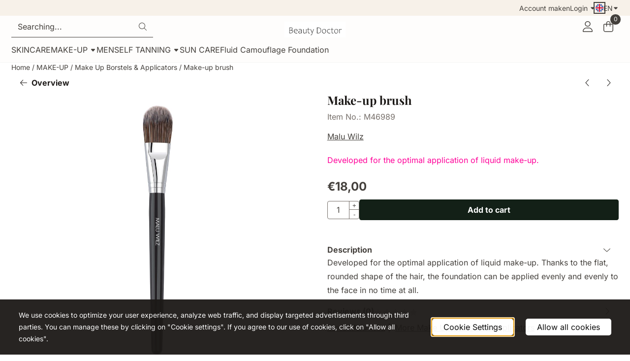

--- FILE ---
content_type: text/html; charset=utf-8
request_url: https://www.google.com/recaptcha/api2/anchor?ar=1&k=6LfOh9MZAAAAAP4aqOeSktWwAvHvW5GTybO22MfU&co=aHR0cHM6Ly93d3cuYmVhdXR5ZG9jdG9yLmJlOjQ0Mw..&hl=en&v=PoyoqOPhxBO7pBk68S4YbpHZ&theme=light&size=compact&anchor-ms=20000&execute-ms=30000&cb=go129av0kknk
body_size: 49312
content:
<!DOCTYPE HTML><html dir="ltr" lang="en"><head><meta http-equiv="Content-Type" content="text/html; charset=UTF-8">
<meta http-equiv="X-UA-Compatible" content="IE=edge">
<title>reCAPTCHA</title>
<style type="text/css">
/* cyrillic-ext */
@font-face {
  font-family: 'Roboto';
  font-style: normal;
  font-weight: 400;
  font-stretch: 100%;
  src: url(//fonts.gstatic.com/s/roboto/v48/KFO7CnqEu92Fr1ME7kSn66aGLdTylUAMa3GUBHMdazTgWw.woff2) format('woff2');
  unicode-range: U+0460-052F, U+1C80-1C8A, U+20B4, U+2DE0-2DFF, U+A640-A69F, U+FE2E-FE2F;
}
/* cyrillic */
@font-face {
  font-family: 'Roboto';
  font-style: normal;
  font-weight: 400;
  font-stretch: 100%;
  src: url(//fonts.gstatic.com/s/roboto/v48/KFO7CnqEu92Fr1ME7kSn66aGLdTylUAMa3iUBHMdazTgWw.woff2) format('woff2');
  unicode-range: U+0301, U+0400-045F, U+0490-0491, U+04B0-04B1, U+2116;
}
/* greek-ext */
@font-face {
  font-family: 'Roboto';
  font-style: normal;
  font-weight: 400;
  font-stretch: 100%;
  src: url(//fonts.gstatic.com/s/roboto/v48/KFO7CnqEu92Fr1ME7kSn66aGLdTylUAMa3CUBHMdazTgWw.woff2) format('woff2');
  unicode-range: U+1F00-1FFF;
}
/* greek */
@font-face {
  font-family: 'Roboto';
  font-style: normal;
  font-weight: 400;
  font-stretch: 100%;
  src: url(//fonts.gstatic.com/s/roboto/v48/KFO7CnqEu92Fr1ME7kSn66aGLdTylUAMa3-UBHMdazTgWw.woff2) format('woff2');
  unicode-range: U+0370-0377, U+037A-037F, U+0384-038A, U+038C, U+038E-03A1, U+03A3-03FF;
}
/* math */
@font-face {
  font-family: 'Roboto';
  font-style: normal;
  font-weight: 400;
  font-stretch: 100%;
  src: url(//fonts.gstatic.com/s/roboto/v48/KFO7CnqEu92Fr1ME7kSn66aGLdTylUAMawCUBHMdazTgWw.woff2) format('woff2');
  unicode-range: U+0302-0303, U+0305, U+0307-0308, U+0310, U+0312, U+0315, U+031A, U+0326-0327, U+032C, U+032F-0330, U+0332-0333, U+0338, U+033A, U+0346, U+034D, U+0391-03A1, U+03A3-03A9, U+03B1-03C9, U+03D1, U+03D5-03D6, U+03F0-03F1, U+03F4-03F5, U+2016-2017, U+2034-2038, U+203C, U+2040, U+2043, U+2047, U+2050, U+2057, U+205F, U+2070-2071, U+2074-208E, U+2090-209C, U+20D0-20DC, U+20E1, U+20E5-20EF, U+2100-2112, U+2114-2115, U+2117-2121, U+2123-214F, U+2190, U+2192, U+2194-21AE, U+21B0-21E5, U+21F1-21F2, U+21F4-2211, U+2213-2214, U+2216-22FF, U+2308-230B, U+2310, U+2319, U+231C-2321, U+2336-237A, U+237C, U+2395, U+239B-23B7, U+23D0, U+23DC-23E1, U+2474-2475, U+25AF, U+25B3, U+25B7, U+25BD, U+25C1, U+25CA, U+25CC, U+25FB, U+266D-266F, U+27C0-27FF, U+2900-2AFF, U+2B0E-2B11, U+2B30-2B4C, U+2BFE, U+3030, U+FF5B, U+FF5D, U+1D400-1D7FF, U+1EE00-1EEFF;
}
/* symbols */
@font-face {
  font-family: 'Roboto';
  font-style: normal;
  font-weight: 400;
  font-stretch: 100%;
  src: url(//fonts.gstatic.com/s/roboto/v48/KFO7CnqEu92Fr1ME7kSn66aGLdTylUAMaxKUBHMdazTgWw.woff2) format('woff2');
  unicode-range: U+0001-000C, U+000E-001F, U+007F-009F, U+20DD-20E0, U+20E2-20E4, U+2150-218F, U+2190, U+2192, U+2194-2199, U+21AF, U+21E6-21F0, U+21F3, U+2218-2219, U+2299, U+22C4-22C6, U+2300-243F, U+2440-244A, U+2460-24FF, U+25A0-27BF, U+2800-28FF, U+2921-2922, U+2981, U+29BF, U+29EB, U+2B00-2BFF, U+4DC0-4DFF, U+FFF9-FFFB, U+10140-1018E, U+10190-1019C, U+101A0, U+101D0-101FD, U+102E0-102FB, U+10E60-10E7E, U+1D2C0-1D2D3, U+1D2E0-1D37F, U+1F000-1F0FF, U+1F100-1F1AD, U+1F1E6-1F1FF, U+1F30D-1F30F, U+1F315, U+1F31C, U+1F31E, U+1F320-1F32C, U+1F336, U+1F378, U+1F37D, U+1F382, U+1F393-1F39F, U+1F3A7-1F3A8, U+1F3AC-1F3AF, U+1F3C2, U+1F3C4-1F3C6, U+1F3CA-1F3CE, U+1F3D4-1F3E0, U+1F3ED, U+1F3F1-1F3F3, U+1F3F5-1F3F7, U+1F408, U+1F415, U+1F41F, U+1F426, U+1F43F, U+1F441-1F442, U+1F444, U+1F446-1F449, U+1F44C-1F44E, U+1F453, U+1F46A, U+1F47D, U+1F4A3, U+1F4B0, U+1F4B3, U+1F4B9, U+1F4BB, U+1F4BF, U+1F4C8-1F4CB, U+1F4D6, U+1F4DA, U+1F4DF, U+1F4E3-1F4E6, U+1F4EA-1F4ED, U+1F4F7, U+1F4F9-1F4FB, U+1F4FD-1F4FE, U+1F503, U+1F507-1F50B, U+1F50D, U+1F512-1F513, U+1F53E-1F54A, U+1F54F-1F5FA, U+1F610, U+1F650-1F67F, U+1F687, U+1F68D, U+1F691, U+1F694, U+1F698, U+1F6AD, U+1F6B2, U+1F6B9-1F6BA, U+1F6BC, U+1F6C6-1F6CF, U+1F6D3-1F6D7, U+1F6E0-1F6EA, U+1F6F0-1F6F3, U+1F6F7-1F6FC, U+1F700-1F7FF, U+1F800-1F80B, U+1F810-1F847, U+1F850-1F859, U+1F860-1F887, U+1F890-1F8AD, U+1F8B0-1F8BB, U+1F8C0-1F8C1, U+1F900-1F90B, U+1F93B, U+1F946, U+1F984, U+1F996, U+1F9E9, U+1FA00-1FA6F, U+1FA70-1FA7C, U+1FA80-1FA89, U+1FA8F-1FAC6, U+1FACE-1FADC, U+1FADF-1FAE9, U+1FAF0-1FAF8, U+1FB00-1FBFF;
}
/* vietnamese */
@font-face {
  font-family: 'Roboto';
  font-style: normal;
  font-weight: 400;
  font-stretch: 100%;
  src: url(//fonts.gstatic.com/s/roboto/v48/KFO7CnqEu92Fr1ME7kSn66aGLdTylUAMa3OUBHMdazTgWw.woff2) format('woff2');
  unicode-range: U+0102-0103, U+0110-0111, U+0128-0129, U+0168-0169, U+01A0-01A1, U+01AF-01B0, U+0300-0301, U+0303-0304, U+0308-0309, U+0323, U+0329, U+1EA0-1EF9, U+20AB;
}
/* latin-ext */
@font-face {
  font-family: 'Roboto';
  font-style: normal;
  font-weight: 400;
  font-stretch: 100%;
  src: url(//fonts.gstatic.com/s/roboto/v48/KFO7CnqEu92Fr1ME7kSn66aGLdTylUAMa3KUBHMdazTgWw.woff2) format('woff2');
  unicode-range: U+0100-02BA, U+02BD-02C5, U+02C7-02CC, U+02CE-02D7, U+02DD-02FF, U+0304, U+0308, U+0329, U+1D00-1DBF, U+1E00-1E9F, U+1EF2-1EFF, U+2020, U+20A0-20AB, U+20AD-20C0, U+2113, U+2C60-2C7F, U+A720-A7FF;
}
/* latin */
@font-face {
  font-family: 'Roboto';
  font-style: normal;
  font-weight: 400;
  font-stretch: 100%;
  src: url(//fonts.gstatic.com/s/roboto/v48/KFO7CnqEu92Fr1ME7kSn66aGLdTylUAMa3yUBHMdazQ.woff2) format('woff2');
  unicode-range: U+0000-00FF, U+0131, U+0152-0153, U+02BB-02BC, U+02C6, U+02DA, U+02DC, U+0304, U+0308, U+0329, U+2000-206F, U+20AC, U+2122, U+2191, U+2193, U+2212, U+2215, U+FEFF, U+FFFD;
}
/* cyrillic-ext */
@font-face {
  font-family: 'Roboto';
  font-style: normal;
  font-weight: 500;
  font-stretch: 100%;
  src: url(//fonts.gstatic.com/s/roboto/v48/KFO7CnqEu92Fr1ME7kSn66aGLdTylUAMa3GUBHMdazTgWw.woff2) format('woff2');
  unicode-range: U+0460-052F, U+1C80-1C8A, U+20B4, U+2DE0-2DFF, U+A640-A69F, U+FE2E-FE2F;
}
/* cyrillic */
@font-face {
  font-family: 'Roboto';
  font-style: normal;
  font-weight: 500;
  font-stretch: 100%;
  src: url(//fonts.gstatic.com/s/roboto/v48/KFO7CnqEu92Fr1ME7kSn66aGLdTylUAMa3iUBHMdazTgWw.woff2) format('woff2');
  unicode-range: U+0301, U+0400-045F, U+0490-0491, U+04B0-04B1, U+2116;
}
/* greek-ext */
@font-face {
  font-family: 'Roboto';
  font-style: normal;
  font-weight: 500;
  font-stretch: 100%;
  src: url(//fonts.gstatic.com/s/roboto/v48/KFO7CnqEu92Fr1ME7kSn66aGLdTylUAMa3CUBHMdazTgWw.woff2) format('woff2');
  unicode-range: U+1F00-1FFF;
}
/* greek */
@font-face {
  font-family: 'Roboto';
  font-style: normal;
  font-weight: 500;
  font-stretch: 100%;
  src: url(//fonts.gstatic.com/s/roboto/v48/KFO7CnqEu92Fr1ME7kSn66aGLdTylUAMa3-UBHMdazTgWw.woff2) format('woff2');
  unicode-range: U+0370-0377, U+037A-037F, U+0384-038A, U+038C, U+038E-03A1, U+03A3-03FF;
}
/* math */
@font-face {
  font-family: 'Roboto';
  font-style: normal;
  font-weight: 500;
  font-stretch: 100%;
  src: url(//fonts.gstatic.com/s/roboto/v48/KFO7CnqEu92Fr1ME7kSn66aGLdTylUAMawCUBHMdazTgWw.woff2) format('woff2');
  unicode-range: U+0302-0303, U+0305, U+0307-0308, U+0310, U+0312, U+0315, U+031A, U+0326-0327, U+032C, U+032F-0330, U+0332-0333, U+0338, U+033A, U+0346, U+034D, U+0391-03A1, U+03A3-03A9, U+03B1-03C9, U+03D1, U+03D5-03D6, U+03F0-03F1, U+03F4-03F5, U+2016-2017, U+2034-2038, U+203C, U+2040, U+2043, U+2047, U+2050, U+2057, U+205F, U+2070-2071, U+2074-208E, U+2090-209C, U+20D0-20DC, U+20E1, U+20E5-20EF, U+2100-2112, U+2114-2115, U+2117-2121, U+2123-214F, U+2190, U+2192, U+2194-21AE, U+21B0-21E5, U+21F1-21F2, U+21F4-2211, U+2213-2214, U+2216-22FF, U+2308-230B, U+2310, U+2319, U+231C-2321, U+2336-237A, U+237C, U+2395, U+239B-23B7, U+23D0, U+23DC-23E1, U+2474-2475, U+25AF, U+25B3, U+25B7, U+25BD, U+25C1, U+25CA, U+25CC, U+25FB, U+266D-266F, U+27C0-27FF, U+2900-2AFF, U+2B0E-2B11, U+2B30-2B4C, U+2BFE, U+3030, U+FF5B, U+FF5D, U+1D400-1D7FF, U+1EE00-1EEFF;
}
/* symbols */
@font-face {
  font-family: 'Roboto';
  font-style: normal;
  font-weight: 500;
  font-stretch: 100%;
  src: url(//fonts.gstatic.com/s/roboto/v48/KFO7CnqEu92Fr1ME7kSn66aGLdTylUAMaxKUBHMdazTgWw.woff2) format('woff2');
  unicode-range: U+0001-000C, U+000E-001F, U+007F-009F, U+20DD-20E0, U+20E2-20E4, U+2150-218F, U+2190, U+2192, U+2194-2199, U+21AF, U+21E6-21F0, U+21F3, U+2218-2219, U+2299, U+22C4-22C6, U+2300-243F, U+2440-244A, U+2460-24FF, U+25A0-27BF, U+2800-28FF, U+2921-2922, U+2981, U+29BF, U+29EB, U+2B00-2BFF, U+4DC0-4DFF, U+FFF9-FFFB, U+10140-1018E, U+10190-1019C, U+101A0, U+101D0-101FD, U+102E0-102FB, U+10E60-10E7E, U+1D2C0-1D2D3, U+1D2E0-1D37F, U+1F000-1F0FF, U+1F100-1F1AD, U+1F1E6-1F1FF, U+1F30D-1F30F, U+1F315, U+1F31C, U+1F31E, U+1F320-1F32C, U+1F336, U+1F378, U+1F37D, U+1F382, U+1F393-1F39F, U+1F3A7-1F3A8, U+1F3AC-1F3AF, U+1F3C2, U+1F3C4-1F3C6, U+1F3CA-1F3CE, U+1F3D4-1F3E0, U+1F3ED, U+1F3F1-1F3F3, U+1F3F5-1F3F7, U+1F408, U+1F415, U+1F41F, U+1F426, U+1F43F, U+1F441-1F442, U+1F444, U+1F446-1F449, U+1F44C-1F44E, U+1F453, U+1F46A, U+1F47D, U+1F4A3, U+1F4B0, U+1F4B3, U+1F4B9, U+1F4BB, U+1F4BF, U+1F4C8-1F4CB, U+1F4D6, U+1F4DA, U+1F4DF, U+1F4E3-1F4E6, U+1F4EA-1F4ED, U+1F4F7, U+1F4F9-1F4FB, U+1F4FD-1F4FE, U+1F503, U+1F507-1F50B, U+1F50D, U+1F512-1F513, U+1F53E-1F54A, U+1F54F-1F5FA, U+1F610, U+1F650-1F67F, U+1F687, U+1F68D, U+1F691, U+1F694, U+1F698, U+1F6AD, U+1F6B2, U+1F6B9-1F6BA, U+1F6BC, U+1F6C6-1F6CF, U+1F6D3-1F6D7, U+1F6E0-1F6EA, U+1F6F0-1F6F3, U+1F6F7-1F6FC, U+1F700-1F7FF, U+1F800-1F80B, U+1F810-1F847, U+1F850-1F859, U+1F860-1F887, U+1F890-1F8AD, U+1F8B0-1F8BB, U+1F8C0-1F8C1, U+1F900-1F90B, U+1F93B, U+1F946, U+1F984, U+1F996, U+1F9E9, U+1FA00-1FA6F, U+1FA70-1FA7C, U+1FA80-1FA89, U+1FA8F-1FAC6, U+1FACE-1FADC, U+1FADF-1FAE9, U+1FAF0-1FAF8, U+1FB00-1FBFF;
}
/* vietnamese */
@font-face {
  font-family: 'Roboto';
  font-style: normal;
  font-weight: 500;
  font-stretch: 100%;
  src: url(//fonts.gstatic.com/s/roboto/v48/KFO7CnqEu92Fr1ME7kSn66aGLdTylUAMa3OUBHMdazTgWw.woff2) format('woff2');
  unicode-range: U+0102-0103, U+0110-0111, U+0128-0129, U+0168-0169, U+01A0-01A1, U+01AF-01B0, U+0300-0301, U+0303-0304, U+0308-0309, U+0323, U+0329, U+1EA0-1EF9, U+20AB;
}
/* latin-ext */
@font-face {
  font-family: 'Roboto';
  font-style: normal;
  font-weight: 500;
  font-stretch: 100%;
  src: url(//fonts.gstatic.com/s/roboto/v48/KFO7CnqEu92Fr1ME7kSn66aGLdTylUAMa3KUBHMdazTgWw.woff2) format('woff2');
  unicode-range: U+0100-02BA, U+02BD-02C5, U+02C7-02CC, U+02CE-02D7, U+02DD-02FF, U+0304, U+0308, U+0329, U+1D00-1DBF, U+1E00-1E9F, U+1EF2-1EFF, U+2020, U+20A0-20AB, U+20AD-20C0, U+2113, U+2C60-2C7F, U+A720-A7FF;
}
/* latin */
@font-face {
  font-family: 'Roboto';
  font-style: normal;
  font-weight: 500;
  font-stretch: 100%;
  src: url(//fonts.gstatic.com/s/roboto/v48/KFO7CnqEu92Fr1ME7kSn66aGLdTylUAMa3yUBHMdazQ.woff2) format('woff2');
  unicode-range: U+0000-00FF, U+0131, U+0152-0153, U+02BB-02BC, U+02C6, U+02DA, U+02DC, U+0304, U+0308, U+0329, U+2000-206F, U+20AC, U+2122, U+2191, U+2193, U+2212, U+2215, U+FEFF, U+FFFD;
}
/* cyrillic-ext */
@font-face {
  font-family: 'Roboto';
  font-style: normal;
  font-weight: 900;
  font-stretch: 100%;
  src: url(//fonts.gstatic.com/s/roboto/v48/KFO7CnqEu92Fr1ME7kSn66aGLdTylUAMa3GUBHMdazTgWw.woff2) format('woff2');
  unicode-range: U+0460-052F, U+1C80-1C8A, U+20B4, U+2DE0-2DFF, U+A640-A69F, U+FE2E-FE2F;
}
/* cyrillic */
@font-face {
  font-family: 'Roboto';
  font-style: normal;
  font-weight: 900;
  font-stretch: 100%;
  src: url(//fonts.gstatic.com/s/roboto/v48/KFO7CnqEu92Fr1ME7kSn66aGLdTylUAMa3iUBHMdazTgWw.woff2) format('woff2');
  unicode-range: U+0301, U+0400-045F, U+0490-0491, U+04B0-04B1, U+2116;
}
/* greek-ext */
@font-face {
  font-family: 'Roboto';
  font-style: normal;
  font-weight: 900;
  font-stretch: 100%;
  src: url(//fonts.gstatic.com/s/roboto/v48/KFO7CnqEu92Fr1ME7kSn66aGLdTylUAMa3CUBHMdazTgWw.woff2) format('woff2');
  unicode-range: U+1F00-1FFF;
}
/* greek */
@font-face {
  font-family: 'Roboto';
  font-style: normal;
  font-weight: 900;
  font-stretch: 100%;
  src: url(//fonts.gstatic.com/s/roboto/v48/KFO7CnqEu92Fr1ME7kSn66aGLdTylUAMa3-UBHMdazTgWw.woff2) format('woff2');
  unicode-range: U+0370-0377, U+037A-037F, U+0384-038A, U+038C, U+038E-03A1, U+03A3-03FF;
}
/* math */
@font-face {
  font-family: 'Roboto';
  font-style: normal;
  font-weight: 900;
  font-stretch: 100%;
  src: url(//fonts.gstatic.com/s/roboto/v48/KFO7CnqEu92Fr1ME7kSn66aGLdTylUAMawCUBHMdazTgWw.woff2) format('woff2');
  unicode-range: U+0302-0303, U+0305, U+0307-0308, U+0310, U+0312, U+0315, U+031A, U+0326-0327, U+032C, U+032F-0330, U+0332-0333, U+0338, U+033A, U+0346, U+034D, U+0391-03A1, U+03A3-03A9, U+03B1-03C9, U+03D1, U+03D5-03D6, U+03F0-03F1, U+03F4-03F5, U+2016-2017, U+2034-2038, U+203C, U+2040, U+2043, U+2047, U+2050, U+2057, U+205F, U+2070-2071, U+2074-208E, U+2090-209C, U+20D0-20DC, U+20E1, U+20E5-20EF, U+2100-2112, U+2114-2115, U+2117-2121, U+2123-214F, U+2190, U+2192, U+2194-21AE, U+21B0-21E5, U+21F1-21F2, U+21F4-2211, U+2213-2214, U+2216-22FF, U+2308-230B, U+2310, U+2319, U+231C-2321, U+2336-237A, U+237C, U+2395, U+239B-23B7, U+23D0, U+23DC-23E1, U+2474-2475, U+25AF, U+25B3, U+25B7, U+25BD, U+25C1, U+25CA, U+25CC, U+25FB, U+266D-266F, U+27C0-27FF, U+2900-2AFF, U+2B0E-2B11, U+2B30-2B4C, U+2BFE, U+3030, U+FF5B, U+FF5D, U+1D400-1D7FF, U+1EE00-1EEFF;
}
/* symbols */
@font-face {
  font-family: 'Roboto';
  font-style: normal;
  font-weight: 900;
  font-stretch: 100%;
  src: url(//fonts.gstatic.com/s/roboto/v48/KFO7CnqEu92Fr1ME7kSn66aGLdTylUAMaxKUBHMdazTgWw.woff2) format('woff2');
  unicode-range: U+0001-000C, U+000E-001F, U+007F-009F, U+20DD-20E0, U+20E2-20E4, U+2150-218F, U+2190, U+2192, U+2194-2199, U+21AF, U+21E6-21F0, U+21F3, U+2218-2219, U+2299, U+22C4-22C6, U+2300-243F, U+2440-244A, U+2460-24FF, U+25A0-27BF, U+2800-28FF, U+2921-2922, U+2981, U+29BF, U+29EB, U+2B00-2BFF, U+4DC0-4DFF, U+FFF9-FFFB, U+10140-1018E, U+10190-1019C, U+101A0, U+101D0-101FD, U+102E0-102FB, U+10E60-10E7E, U+1D2C0-1D2D3, U+1D2E0-1D37F, U+1F000-1F0FF, U+1F100-1F1AD, U+1F1E6-1F1FF, U+1F30D-1F30F, U+1F315, U+1F31C, U+1F31E, U+1F320-1F32C, U+1F336, U+1F378, U+1F37D, U+1F382, U+1F393-1F39F, U+1F3A7-1F3A8, U+1F3AC-1F3AF, U+1F3C2, U+1F3C4-1F3C6, U+1F3CA-1F3CE, U+1F3D4-1F3E0, U+1F3ED, U+1F3F1-1F3F3, U+1F3F5-1F3F7, U+1F408, U+1F415, U+1F41F, U+1F426, U+1F43F, U+1F441-1F442, U+1F444, U+1F446-1F449, U+1F44C-1F44E, U+1F453, U+1F46A, U+1F47D, U+1F4A3, U+1F4B0, U+1F4B3, U+1F4B9, U+1F4BB, U+1F4BF, U+1F4C8-1F4CB, U+1F4D6, U+1F4DA, U+1F4DF, U+1F4E3-1F4E6, U+1F4EA-1F4ED, U+1F4F7, U+1F4F9-1F4FB, U+1F4FD-1F4FE, U+1F503, U+1F507-1F50B, U+1F50D, U+1F512-1F513, U+1F53E-1F54A, U+1F54F-1F5FA, U+1F610, U+1F650-1F67F, U+1F687, U+1F68D, U+1F691, U+1F694, U+1F698, U+1F6AD, U+1F6B2, U+1F6B9-1F6BA, U+1F6BC, U+1F6C6-1F6CF, U+1F6D3-1F6D7, U+1F6E0-1F6EA, U+1F6F0-1F6F3, U+1F6F7-1F6FC, U+1F700-1F7FF, U+1F800-1F80B, U+1F810-1F847, U+1F850-1F859, U+1F860-1F887, U+1F890-1F8AD, U+1F8B0-1F8BB, U+1F8C0-1F8C1, U+1F900-1F90B, U+1F93B, U+1F946, U+1F984, U+1F996, U+1F9E9, U+1FA00-1FA6F, U+1FA70-1FA7C, U+1FA80-1FA89, U+1FA8F-1FAC6, U+1FACE-1FADC, U+1FADF-1FAE9, U+1FAF0-1FAF8, U+1FB00-1FBFF;
}
/* vietnamese */
@font-face {
  font-family: 'Roboto';
  font-style: normal;
  font-weight: 900;
  font-stretch: 100%;
  src: url(//fonts.gstatic.com/s/roboto/v48/KFO7CnqEu92Fr1ME7kSn66aGLdTylUAMa3OUBHMdazTgWw.woff2) format('woff2');
  unicode-range: U+0102-0103, U+0110-0111, U+0128-0129, U+0168-0169, U+01A0-01A1, U+01AF-01B0, U+0300-0301, U+0303-0304, U+0308-0309, U+0323, U+0329, U+1EA0-1EF9, U+20AB;
}
/* latin-ext */
@font-face {
  font-family: 'Roboto';
  font-style: normal;
  font-weight: 900;
  font-stretch: 100%;
  src: url(//fonts.gstatic.com/s/roboto/v48/KFO7CnqEu92Fr1ME7kSn66aGLdTylUAMa3KUBHMdazTgWw.woff2) format('woff2');
  unicode-range: U+0100-02BA, U+02BD-02C5, U+02C7-02CC, U+02CE-02D7, U+02DD-02FF, U+0304, U+0308, U+0329, U+1D00-1DBF, U+1E00-1E9F, U+1EF2-1EFF, U+2020, U+20A0-20AB, U+20AD-20C0, U+2113, U+2C60-2C7F, U+A720-A7FF;
}
/* latin */
@font-face {
  font-family: 'Roboto';
  font-style: normal;
  font-weight: 900;
  font-stretch: 100%;
  src: url(//fonts.gstatic.com/s/roboto/v48/KFO7CnqEu92Fr1ME7kSn66aGLdTylUAMa3yUBHMdazQ.woff2) format('woff2');
  unicode-range: U+0000-00FF, U+0131, U+0152-0153, U+02BB-02BC, U+02C6, U+02DA, U+02DC, U+0304, U+0308, U+0329, U+2000-206F, U+20AC, U+2122, U+2191, U+2193, U+2212, U+2215, U+FEFF, U+FFFD;
}

</style>
<link rel="stylesheet" type="text/css" href="https://www.gstatic.com/recaptcha/releases/PoyoqOPhxBO7pBk68S4YbpHZ/styles__ltr.css">
<script nonce="bsv48elcYb-nKlPgorHIBQ" type="text/javascript">window['__recaptcha_api'] = 'https://www.google.com/recaptcha/api2/';</script>
<script type="text/javascript" src="https://www.gstatic.com/recaptcha/releases/PoyoqOPhxBO7pBk68S4YbpHZ/recaptcha__en.js" nonce="bsv48elcYb-nKlPgorHIBQ">
      
    </script></head>
<body><div id="rc-anchor-alert" class="rc-anchor-alert"></div>
<input type="hidden" id="recaptcha-token" value="[base64]">
<script type="text/javascript" nonce="bsv48elcYb-nKlPgorHIBQ">
      recaptcha.anchor.Main.init("[\x22ainput\x22,[\x22bgdata\x22,\x22\x22,\[base64]/[base64]/[base64]/[base64]/cjw8ejpyPj4+eil9Y2F0Y2gobCl7dGhyb3cgbDt9fSxIPWZ1bmN0aW9uKHcsdCx6KXtpZih3PT0xOTR8fHc9PTIwOCl0LnZbd10/dC52W3ddLmNvbmNhdCh6KTp0LnZbd109b2Yoeix0KTtlbHNle2lmKHQuYkImJnchPTMxNylyZXR1cm47dz09NjZ8fHc9PTEyMnx8dz09NDcwfHx3PT00NHx8dz09NDE2fHx3PT0zOTd8fHc9PTQyMXx8dz09Njh8fHc9PTcwfHx3PT0xODQ/[base64]/[base64]/[base64]/bmV3IGRbVl0oSlswXSk6cD09Mj9uZXcgZFtWXShKWzBdLEpbMV0pOnA9PTM/bmV3IGRbVl0oSlswXSxKWzFdLEpbMl0pOnA9PTQ/[base64]/[base64]/[base64]/[base64]\x22,\[base64]\\u003d\x22,\x22GMO9ISc5wp01w71Uwq/CuRnDkDTCrsOJW1xQZ8OAYw/DoHk3OF0XwpHDtsOiIhd6WcKWe8Kgw5IBw6jDoMOWw4VmICUmIUp/[base64]/DiSNXfy/CsmHDtsKkIyrDnVR8w5LCk8OBw5DCjmVUw7BRAHHCkTVXw7TDjcOXDMOMYz09Cn3CpCvCjsO3wrvDgcOYwoPDpMOfwq5Qw7XCssOaTAAywqFlwqHCt1DDssO8w4ZFRsO1w6ELC8Kqw6tew5QVLnnDs8KSDsOmV8ODwrfDj8OEwqV+cVU+w6LDmXRZQl/ClcO3NTdFworDj8K1wpYFRcOWGH1JEcK2HsOywofCnsKvDsKFwrvDt8K8UcKeIsOicRdfw6QZcyARYMOMP1RWYBzCu8KAw5AQeVZlJ8Kiw73CuzcPFg5GCcKLw6XCncOmwonDoMKwBsO2w4/DmcKbXnjCmMORw5nCi8K2woBybcOYwpTCukXDvzPCqsOgw6XDkVbDqWw8NmwKw6E8L8OyKsKOw6lNw6gJwqfDisOUw64Xw7HDnH4Vw6obecKUPzvDtDREw6hRwoBrRz3DjBQ2wqMrcMOAwqktCsORwqslw6FbV8KCQX46N8KBFMKFQFggw41/eXXDp8OBFcK/[base64]/CpknCssO3YkojDMKfJsKCDAUQYsObPsOmS8K4D8OgFQYmBlshfsOtHwgrXibDs0NBw5lUXD1fTcOWaX3Cs2Vdw6B7w7d1aHpQw7rCgMKgWG5owpliw5Vxw4LDhSnDvVvDjMKoZgrCuV/Ck8OyH8KIw5IGdMK7HRPDlsKew4HDkn3DtGXDp0AqwrrCm3/DqMOXb8OxQidvOWfCqsKDwpx2w6psw7Zyw4zDtsKKWMKyfsKKwrlieyh0S8O2b0gowqMKNFAJwo89wrJkay0ABSB7wqXDtgXDq2jDq8OOwqIgw4nCqh7DmsOtdXvDpU5qwrzCvjVcWy3Diyt2wr/Dk3UHwqTChMOZw4rDuyvCjxnDlFF3XTBtw7/Cuj4wwq7CvMOjwqjDnmUuwpkXGzPChRZDwrnDrsO1cgHCtcOFWiHCqjTCkMKrw5/CkMKgwpDDj8OwTDHCiMKLBAcBDMK/wprDvxAcf0QPOMKpX8KRYlPCo1bCncKIXg3ClMKJA8KmRcK0wpdKPcORWsOuLjlaO8KVwrJSUlLDj8OSfMO8OcODSUHDk8Oew7DCvsOeOHjCtgxSw74Qw5vDqcKww54Awo1hw7HCocOSw6I1w7opw6EEw6/[base64]/[base64]/[base64]/Ch3tYL35HwoLCuDPDvcKxw4TCkTfCl8OvOhXDgV4Ow5lxw57Ct3LDhMOzwozCosKSQH8LJsOOa140w6fDnsOlSAMnw44GwprCm8KtXXoOA8OlwpsPCMKQFh8Dw7rDm8OLw49lZ8OzQ8K0woYPw58oTMOcw58fw6nClsOYGmDCjcKPw69MwrVJw5LCjsKwDlFtIMO/KMKBKFjDtCrDhsK8wockwoFJwo3CqXIIVnfCscKWwqzDkMKuw4XChAAKNm0sw6wjw4PCk01VDVXCklXDlsO0w7/DvW7CtcO5D03CssKtaQTDocOBw6U/f8Ofw7bClGXDr8OfGcKqQsO7wrDDo2zDgsKtbsOdw5bDliFsw6J+WsOhwrjDqW8gwpoVwobCjmjDvwoyw6zCsGfDpzgEPsK+GiDDum59Z8OfCEM7BcOeDcKfRivChD/Dh8KZbVtew7twwqQCP8Kaw4HCscKfaiXCisO9w4Ypw50LwrxUdRTCl8O5woBdwpfDpj7CqxfCpMOoIcKMTDwmfSJUw4zDlwwsw6XDnMKKwoPDpRRyJ0XCl8O8AsKuwpoeR0IpEMK5EsOjJycwDU3DlcOBR2Z9wrR+wrkPIcKtw7/CqcOpU8O9w6w0ZMO8wqHCrXrDuDBhG1wLMsOMw79Iw4dVaA4Ww5fDthTCssO0AsKcUhfCo8Olw6IEw4sCc8ONLm7DqF/CssOHwq1BRMKhSGILw53CnsO2w7Brw4vDgcKbecOtOhVwwpZDcW5Bwr5SwrrDlCvDrjXCkcK+w7nDvcK8UBzDmsOYcFlSw4DCigQSwq4RWDVMw6LCg8OMwq7DucOkfMK2wpzCrMOVfcOdc8OAEcKAwrQPR8OHKcKNE8OSWWDClC3Cl3nCtcO7PB/ChsOuUHnDjsORKMKgYsKcR8Oawp/DiTbDpsOOwrQXE8KAVcOeAUw9e8OlwoPCh8K/w78CwrLDtjzDhcOMPy/Dv8KMel4+wovDh8KHwpQ7wpvCkhLCicORw6Fkwr7CssKhAcK8w7s+dRs6VmjDvsKHRsKEwrjDrivDmsOOw7vDpMKiwpfDii8EKhXCujPClE0oBVNBwoJpdMOCDxN+w4LCvFPDhFrChcO9LMKswqBvV8Ogw5DCpljDnHcbw6rDusOiflUMwqLCimd/e8KSJF3DrcOSI8OGwqk9wqkzw5kRw7rDomHCmsOgw7F7wo3CqcKpwpRfPy3DhS3CgcOcw7dzw5vCnWDCo8OjwobCnBh7TMOKwpJUw7MUw4NhYl/DvS9PbyfCksOzwrzDokF/[base64]/Z8KgwoIrTMO7w69KOGVZwrLDncKdfnPDm8OCwpnDrsKmVzd7w7R4NT8tHAvDkhVscHFxwoDDo2gRWGFMScO1wrnDvcKgw7vDrXInSybCtMKZecKeC8OowojCqR8MwqZDXm7CnlUYwr7DmzhDwrvCjjvCkcO6esKkw7Qrw4V5wqEUwqx/wr1JwqHCkDgwUcOFaMOBWzzDnHvDkTErDmcKwoFnwpJKw450wr9bw7bCucOESMKiwqHCqhRZw6Yswp7CryIowrBsw53Cm8OMNRPCsR1nOcO4wpJFw78Ww7/CjHnDu8Klw5UZB0xXwqEuw4lWwpMvAlQewp7DtMKvF8OXw7/[base64]/Dp2NKR8KOJydXHgfCqsOlwrHClMKCfcO/HB4Sw5xRDzjCksOwBzjDqMOAQ8KmYTHDjcKLdk1cMsOjJDXCkMO0fcOMwr7Cgn8NwpLCln54FsOjDcK+Y38Cw6/DjR59wqoATSlvbVIkS8KuVmpnw75Iw5DCo0kGbxPDtxLDl8K6PXgIw401woRHMsOLDWFnwpvDv8KFw7oWworDpSLDq8OhDE0wbDQTw6cmUsKgwrnDnwUiw7bCvjIQYD/DtcOXw5HCiMOswq07wqnDpwlfwpnCrMOdNsKYwoELwobDhxXDocOuHhxuFsKnwrA6bUE7w6AMZkwzNsOCH8Ouw7nDs8OtCx4fJi8RBsKjw5tewoJPGBjCtQYKw5fDl29Xw5cZw53DhVkGdibCtsOSw58ZOcKpwp/[base64]/CuVzDgsODwrMnw5/DuRXCvTMAwrExwrHDt8OgwqsVb1fDlcKnUDpwb3xMwrJ2IV7Ck8OZcMKpK2F2woxCwqNGasKKbcO7wonDjMKIw4fDiH0SGcK/RCXCvF4LCA8Bw5V/HkIWSsKzMmkablhKdmBZSx8QF8OwPAFwwoXDm3nDgMKSw5oIw5rDmhPDtXJ3W8Kxw57ChWIIDMK9bEzCm8OwwocHw73Cok4nwqjCvMOVw6rDn8O/MMKZwofDn1hpP8OHwplIwroLwppPIGUWH0QgNMKEwp3CtsKtKsOyw7DCm2lvwr7Cok4Lw6hYw6gOwqB8fMOFacOOw7YKMMOhwpcjFWR6wqZ1Dl0QwqsGIcK8w6rDuj7DqsOVwpfDvw7CmhrCo8OcQcOMYMKVwqQ/[base64]/DrcOFwqjCi0Umw6LDvHwydkROw7xMY8K1w7fCiETDhXzDssO6w6omwq52QMKjw43CkD0Sw4B3OFc+wrRCSSB4UE1YwqpuXsK0A8KHC18bQ8KxSgrCs3TClhHCicKTw6/[base64]/w7w0GcK2Lk3Cu8Kqw5h2BEzDksKDYwnDkcKUU8Onwo/[base64]/CvSg2ETo1Gz9HwoDDtk00w7kvwoRjHmjDqcOZwq/CsQZeTsKqCsKtwoUZPDtqwq8RF8KrTcK0e1hHOSvDnsKrwqXDk8KzbsOmwrrCgCJ+wrnDv8OJG8KBwrMyw5rDmDoAw4DCgsOTc8KlGsK+wrXDrcKZA8K3w61mwqLDh8KYTxcYwrXDhUBtw4QDNmpAwq/DvyvCoWTDjsOVeiHCucO6a1lLVT4wwoEZLRI4e8O8UHwAEU86cEliDcObLcKsKsKoMsK4wpwdAsKZI8ORLlrDg8OvFBTClj/[base64]/dQbDrRbCnMOuaRhVw5DCkSvDgVc0w49Bw5XDicOdwqV+IcK4PcKHAMO+w6QgwoDCkUAWDsKkR8O/w7/CsMO1wpfDtsOoLcKew4TDnsKQw5XCuMKSwrsGw5Z8EwcqOcO2w4XDv8KoQX1kDQErwp0sRzDCscO9YcOqw4TCi8OBw5/[base64]/[base64]/Dq2vDrcKbwpvCoiFMwqY8w71Iwr/DksO8ZgdHHALDp8KkPXDCn8KzwofDjWMtw7PDmnnDl8K4wpjCm1DCvBklBHsKwpTDtmbCrTgfZMOXwoV6PD7CpD4zZMKtwpjDjEV3wqzCicO0TmTCiGTDq8OQVcOjYX/DmcOIHDIZH0QrSUVBwqPCrxLCgh9Hw5bCtHHCmHxXXsKEw73CgRrDl3YowqjDmsO4OlLCscOGcMKdAV0eMAbCvyUbwrtdwqnDszvDnRAkwr7DtMO9Q8KDKMKpw7fDiMKcw6Z0JsO7L8Kqf3nCox/Cm1A/DgPCiMONwpwqU31yw7vDiHIvYQTCh0gDFcKmWlt4w5HCjyPCmQAlw65YwrFXOx3DmcKYQnlbCzdyw7rDqQFTwrHDk8KiRx/DvMKVw6HDlRDDgXHCsMKiwoLCt8Kow4stasOrwrTCiGnCs0PCinzCjSAlwrVjw6vDqjXDnAZ8IcKhZMKJwpdJw6V2AgfCtw5nwq1RDcKGDRRgw4UDwrERwq1Aw7TDn8O0w57CtMK+wrgjw4Now6/DjMKnQmLCuMOCLsOmwrtQe8K+fy0Nw5MGw63CosKhcSxlwp8lw53DhRVLw6IKOwFAL8KzHlTCgcO7w77Ct0DCqgNneG0uYsKTYMO1w6PDvR9Zbn/CgMOlHcKwUUBqKBpyw63CikUMEisrw47DtMOxw5Z4wqjDmVRPRyEhw5TDuw0ywq7DtMOmw74tw4MPKHbCicOyVcODwrgSAMKOwppOfyDCucOyRcObGsO2WxrDgHbCoijCskDChMK8WcK6B8OIU2zDozXCuy/Dg8Kewr3ClsKxw4YoScObw7h2DCLDpQrCkGHCvAvDiSUELn7DscOwwpLDhsKLw5vDhFB8Si/ClhltDMKOw6jDq8OwwrLCmArCjBArURdUB1U4b33DsRPCn8OYwpvCm8K/KcOXwrfCvMOQenvDiGfDh23DsMOdKsOZwqrCvsK/w6DDgsKSAyFvwr9Wwp3Drwl6wrjDpMOew402w7hZwp3CocKYIybDqWLDrMOYwpkKw6AVZMKYw7rCkFfCrMO7w77DncOycxrDrMOMw4jDhy3CjsK2FGvCgFwqw6HChMOhwrAXEsOlw67Cp3prw6xnw5PCnsOFasOfBz7CicOyQFHDm0I/wqzCiSETwrZIw4UISW7CmXNKw4wOwp84wpZhwrdCwpEgI3bCkGrCuMOaw4fCt8KhwpsAw4hhwr5VwpTClcOWHi45wro/wqQ7wrDClgTDlMO2ZMKZA1/Cn3xDWsOveGBxesKsw5XDuibCgCQXw6NnwovDoMKywp8KSMKew5VWw59CJTgZw45lDH8dwrLDhhzDn8OIMsOzBsOzL34yewZuwqfCqMOBwoJhZcOWwqQcw4k3w7rDv8OBBnEyN0LCqsKYw73Ch1/Ct8OYVsKfVcKZW0PCvsOoUMOXB8KddgXDkUs2eUXDsMO9NcK+w7XDvcK3LMKMw6gBw7FYwpTDhRphTSrDi0zCjBNlE8Oed8KhXcO+HsKpJMKowpZ3w7XDjXHDjcO1asOQw6HCgE3CkMK9w6JKV2A2w6sJwoXCoS/Cph3DmBtqFsOvJcKJw4d4IMKpw7lHcXXCpnZswoHCsxnDjGknQTjDmMKEMsOBN8Kgw5BYw4ZefsOWEj8HwqLDiMKLw53CtMK6aHMGOMK6M8Kew6nCjMOVB8KnYMKWwrxDKcO2b8OSUMOMMcOORMOHwrDCvgRYwrR/dsK4THYaDsKawoLDk1nCixJ+wrLCoVnCmsKxw7TDqi/[base64]/CqMKfw7XDqyzCpl/DrTzCgibCrGolw60EwoMjw59Ww5jDtzcLw4Z8w77Cj8OsNsK5w7kMdsKvw4DDv0nCs3pDb2pOJcOoNEzDh8KFw4x4GQ3CjcKcacOWBgtUwqUCRDFMKwYrwoZQZUdnw7AAw5NQQsOqw59PWsOPwpbCulRTc8KRwprCsMOnY8OhTcOQVm7Dp8K5wqEDw55/wohkW8Omw7NTw5HChcKyGMKlF2rClMK+wp7Dp8KRcMOhIcO9w5obwrAwYGQLwrbDpcOewq7CmxjDoMOPw6Z2woPDnlHCmhRbJMOUwrfDuABKfSnCoQExEMKffcK/Q8KCP2zDlitIwofDusO0B1bCgWokVsOKJMKEwqogT3nCoDREwrPCoC9bwoTCkyQZVMK3c8OMHjnCkcOXwr7DpQTDuHM1K8O8w5vDg8ORIS3ClsK+IcORw7IOQlzDkVcnw4nDiHMBw51vwqxZwqfDqsK+wqbCqS5kwo/DtC0sG8KNOhY6cMKiIEg4wodBw5FlNGrDtATCrsO+woYYw4fDgsOZwpd9w4F+wq9Tw7/[base64]/Dh2cEwpBsw4HDjQ/Cg2fDtx3Dl8O0F8K8w7k/w5EawrIdfMO/wrfDoA4ZKMO/LVfCiW/[base64]/w48Hc0EGw4UdO04Kw7M4bcO3wojDs8OKSXYvLCzDjMKvw4fDqlLDrsKcesKedXjDssKhVEXCsiQXIwpvXcOQwoDDkcKsw67DrzEdHMKrDnjCrEUfwqBWwr3CnMKwC1VyIsOIc8O1dRzDhjnDpMKyB1J1QRs+w5fDpGTDrCXCjjDDi8KgHMO8NcObwo/CpcOADDlzwpLCkMOZSghEw57DqsO+wrzDjsOqQ8KbQ0lWw70Dwq47worChcOgwrwJVzLCmMOWw5JyTQUMwrV+A8KYYC7CpFJMX3JFw5lrQMKTGcKSw6kQwoVeDMKqVgVBwolWw5TDv8KLXlVfw43CocKrwr3DisO1OlrDunkyw5bDtTQMYMOhOUsBSm/ChA7ChjV2w4scFXNBwpF9ZcOhVgdkw7jCuQTDl8K1wodGwqbDqcOSwpbDoCcHG8KxwofCosKCWMKgaizClRXDjXDDgcKTbMO1wrpAwq3DkiBJwqxzworDtG0Hw4fCsF3DisOawo/[base64]/wockwonCrsO/woLDr8OLwoJiwp/[base64]/DucKnIhIWwqrCgHAfN8Ojwp0UHcOPw5IcUExxO8O7VMKKTEzDmAhxw4Nzw7vDpcKbwo5RT8Okw6vCpsOqwpjCiFPDkVtuwpXCt8Oewr/[base64]/wqoWUwxXOMKBw7LCi8Kywpp4ZBQtw4U3w4PCsAHCozsjZMKyw4HDpjjDlMKFOsORXcKiw5JpwqA+NQcsw6bDmkPCjsOWFcO/w4tmwoBRLcOCw79mw6HDjHtsHi5RQnhpwpAiRsK/wpRww4nDo8Kpwrcfw5/CpVfCqsK4w5rDkxzCi3Y1w582cWPDp2Ufw7DDilXDnxfCtsO8w5/Cn8KsNcKywppnwqBoeVd9Zllkw5Maw7rDlAXCk8K8wpjChMOmwpLDnsKLKFxcMWEpCWckGk3DscOSwpwhw7MIJsKhPsOYwoTCgMOwA8O7wozCh3ACNcOECEnCqX87w6TDiz/[base64]/[base64]/w5UnD8O1RsKowqcKwozCh1zDhMKJwrLDlcOyCTFCw6xQX8KBKsKWYMKfTMOGRz/CpzEwwp/Dq8OZwpXCikY7ScKUdWgYWMOXw45OwoFkFx7DjBZ/w4xsw5PCuMK7w5sxVMOpwo/Ci8ONKlnDu8KPw74XwoZ2w7sfIsKEw4tow7tfMx/CoTLCpsKPw50Bw545w4nCv8KjeMKNez3CpcOaCMOafm/[base64]/Dq8OUZX9HwpDDt8O6wphuw5Iowp7Dm8OxTQJAScKXRcOdw5/CjsOJQ8KJw44uC8K3woDDlj1DXMK7UsOENcORE8K4AgrDrcOyZV53NhtNwpFHGgdBPcKQwooeQQlYwp1Mw6XCp1/DhU5Xw5pFcS7CsMKFwpMrNsOXwpQhw7TDgg3CsxRQBVzChMKSOcOnX0jDjkDCrB8Ew6rChWRPKcK4wr9JUHbDssOvwoXCl8Osw4bCsMKwe8KAD8O6f8O/dcOQwppRbMKyWRkqwpHDplbDmMKZQ8OVw5weUsO6QcOtw65hwqoxwqHChsK9YgzDnTnCny4AwoXClHXCjMKiWMKZwo1MScKQPjh+w6kTfsKcOz4YYEBGwrPCkcO+w6nDgE4icsK0wpNnEWDDshgfesOAY8KLwpAdwo1Dw6lJw6LDusKQWsO/UsOiw5LDi3HCi0kAwofDu8KjAcOmFcOKXcOUEsORKsKgGcOSLz90YcOLHgVDNFUfwq9EBcKGw7LCvcOBw4HChWzDiW/Dq8O1H8ObQVdZw5QaPxhnMsKlw7wKQMO/w5TDrsOqElQJY8K8wo/[base64]/[base64]/KAcKwqpnw5o0wrlTw4V4HwHCp0DCrsKkwp4uw5Jyw4/Cm3kew4rCixrDi8KPwpvDpFfDp0/CicOPHCNlNsOKw7JXwozCoMOYwrMVwr88w6UtR8OLw6rCpMOTD0DDlcK0woAbw6DCihUgw47CjMKhOgBgfQPCs2BGcMOmCD7DlsK9w7/CvCPDmsKLw73Ck8Klw4EZMcK6NMOFK8O4w7nDomBRw4d9wqXClTo7DsK3NMKrWjfDo1ABCcOGwqzDhsOEAHFcIELCimTCoXnDmD46McOnGMO6RG/CsWrDuXzDoHHDkMOKUMOSwrfCu8Omwqp3HWbDksOfBcOqwo/CoMKoYsKgUTBIZ0DCrsOeEcO3HGctw65kw5DDqDU/w4DDicKvw60Pw4QvTSQ2B15FwoVqwrXCsHg7S8K4w7XCpTVTIx/DmHZQFsKIN8OXaQjDjMOYwoROCsKLIDZ4w64nw5nDhsOUEgrDsEnDgsOTQWYPw6XCucKBw47CmsORwrrCsnk7wrDCmgLCtMOIHEtSQiMvwr3ClMOow6jDn8KSw4k+bgBgX2gIwpvCjXrDhEnCq8Klw7XChcKyQ3LChnPCvcOEw53Dg8K4wp89TwLCiBMNOz/CtMOXB2XChQvCksORwq/[base64]/[base64]/DnGlmY8OmP1cPwpxrw7Mcwo3CtwgpTcKdw4NNwqzDkcOmw5jCljYEDnLCmcKiwoElw5zCsiF/BsKgA8KNw7t8w7EHPyfDpsOmw7bDlz9Zw7/Cj0wrwrXDhkM+w7jDu2x/wqRPMRrCskLDmMK/wozCncKiwrFLw7fCr8KNXFfDjcOUR8OmwqomwqgFwpzDjAAywrhZw5fDoxQRw7XDnMO4w7leTC3Cq2Yhw6jDkU/[base64]/[base64]/[base64]/DinnCuFIJw4xmM8OjfMK1wqrDtU54U8OLw4vDrDxiw4fDk8OpwrZlw4DCisKCVWnCmsOSXlwiw6nCssKkw7M9wrMGworDikRRwp/DmRlaw4zCusOzF8K0wqwOWsKUwplfw5oxw7XDnMOaw6J1PsOHw4HCncK0w7Z8w6HCicOFw5/CiirCghNQNx7Ds25wdwhAGcOwd8Ouw4w9wqQhw73DmShZw4Uqwo/CmRDDp8OMw6XDlcOVU8K0w61KwoJKCWRfAMOHw6oWw6/[base64]/w581EDYLdcKUdlTCmsOgwr9nw5PDvcOVw4k2DBbCgWLCvRhpw6g3wrQGFQUhw5RbeTbDmTQMw6rDm8KAUwp1wo1qw5YwwqfDsxvCngXCi8OGw7jDsMKNAzRpR8KawrbDgyPDmy8fJ8OcP8Ogw5cSHcOuwpnCksKTw6bDscOzTCh6cVnDpX/[base64]/I8KIfsOSw4xVwqUYKsO/[base64]/DksOLM8KZSE3DozMnwoocA8KPw73DmsODw5Nkwo90wr4QTxrCsWTDoCcDw4zCksKQTcK/[base64]/Cr2o9w6fCnMOTwpbCicKAGDfCo8OMw4kSJjnCu8KsOnxNSjXDusOPVzM+OMKXAMKybcKcwrPCl8OVMMO0XMOQwpQUUFDCpMOLwqjCp8OBw50gwpzCsGcRdsKEJhbCt8KyWggLw4xvwqd0XsKiw7MewqBZwoHCpR/DpsKnUsOxwpRHwoQ+wrjDpiI+w7/DpVzCmsOKw6V9cQVqwprDjW9wwoJ2JsONw6HCrXRdw7TCnMOeHcKoBjTCqA/[base64]/OsK/NsKSw4sHw4DDqGDCs8O3w7Ekw4MFYVMFwq4CA3d2w4Y/wpBNw5cWw53Ch8OifMO0wpDDkMOZA8OOHXBMZcKgdhzDm0DDiB/CksKtBcOqD8O1wqYQw7PCsn/CrsOow6TDjsOgZGRewpoXwprDncKGw5cmGWoHW8KqcwDCiMODZlbDtsKaRMKkCGDDky4AXcKbw7LDhBjDvcOpazklwoAMwqcSwrx9LVUXwrdew6LDimN+J8OKe8K/wottS2sBWVbCsBUGwqTDmGjCncKtV3TCscKJD8O6wo/DuMO5H8KPGMONKSLCgcOXDXFCw74wAcKTJMOOw5nChScuaHfCjxENw7dewqtcXCs9OsKOWcKBw5lbw5gTwop4TcKWw6t6w4VOG8KeVcKnwog1w7DCqsOyHyRXHCzCosOuwrXDgMOVw4nDhMOBwrdgJHzDgcOlesOGw4LCkyhtUsO6w4lmD07CmsObwr/[base64]/DlT43woDDucKYw4rDrsKpwqNvB34iJEYNQTTCgMKscUR2w7/CniPCozwKw5Y6w6IfwrfDpsKtw7kxw5LDhMKkw7XDvzjDsRHDkmxBwoloEn3CmMOxwpXCpMKXw67DmMKiTcK7LMOWw4fCrxvDicKBwqcTwpTCrH0Ow5bCpcK3QDM6woLCjBTDmTnDg8OjwpHCqUE/woFYw6XCssO1AsOJccOFdSNDIXNAUMKJwpMGw7I4ZUo/Y8OLLnQjIhnCvxx8TMONIDsIPcKFIF3CnnbChF47w6Vgw4nCvcOPw5kawprDpW1JCj9Lw4zCssOgw7bDu0jCjSLCj8Oewo9Lw7TCuSNrwqHCri/CqMKkw4DDsXQHw54Jw4J9w6jDsHTDmE/CgH3DhMKHdhXDhMKHwq3DiUEPwrQPJMK1wrxCOsKqeMOew6TCtsOAAAPDjsKnw7Fiw7FQw5rCowtnbCTDv8O6w4/[base64]/PgwdZ8OJw4B/ZsKtwqvCiRfDhMKmOcKmWsKaVsK/ecKaw7RJwpFPw6EVw6NAwp8TchnDrTPCj1djw5N+w5YaLAnCrMKHwqTDv8OyJWLDhD/Dr8K4w6vCvwpvwqnDj8OlN8OOZMOSwqnCtmtcw5XDuw/DkMKQw4fClcO/WsOhHj10woPCgyBlw5sOwoVlbFxZcmfDl8O4wqtVUQp+w4nCnSLDjxXDjhArEEhlPRZQwoVqw5TCrMOvwoPCkMKWO8O7w5o+wqABwrg9wrLDgsOcw43Ds8K8McOLGR8nTUhzUMKew6ldw6QCwrQpwqbCkRZwfUB2MMKDHcKFXE/CpMO2bWYrwofCs8KUwqrCsnTDs1HCqMOXw4vCksK7w4UcwpPDscO0wonCtlpna8KLwoLDlsO8woFxRMKqwoDCocORwqYbIsObQgrCmVkcwqLCmcORf1zDpQkFw7pLS3lbKH7Dl8O/[base64]/DvMOCH8ODw5vCnB/CrcO3w6AeKsO6SSzCtsOJfTs6Q8Kxw7/CiyrCnsOcAkV/woHDoHfDqMOdwr7Cv8KseSXDiMKpwrXCqXTCvgMRw4jDqcKjwrwBwogxw6jCoMKmwrPDoFnDgMKgwpjDq2h3wpxkw78Nw6nDlMKYTMK1w44sLsOwd8KxTjPCv8Kcwowvw5XCjCHCrDoyRDzCqhotwrLDows3SznCmjLCn8OoQ8K3wrNQY1jDu8KoN3Irw6rDuMKqw7/Ch8KmWMOMwpRbKGnCnMO/V0USw5rChUrCi8KSw77DjUzDjHPCv8K2VmtGMMKUw6EmEhfDqMKgwpwxRl/[base64]/wq/CuBR6McORw77ChMKawqTCp1LCoMONw6TDoMO7VsO9wp3Di8OnOsK2wrTDtsO2w5kfRsKzwoQXw5jClwNGwr5cw4ISwogfQCDCmwZ/w5o6f8OHU8Ohc8K9w6hgT8KZb8Kzw5jCp8KcRcKJw5XCqUtrcyfCtynClDPCpsKgwrV/wpQ5wpkfM8K2wpFuw5hRNWTClMOywpPCk8O6woXDu8OiwqXDm0TCvcKlwo94w7cvw5bDuHPCsR/Cog0iS8Ocw6dHw6DCjRbDiSjCtWw2DWzDg0bDi1hRw5QjZXnCnsONw53DisO+wqVJCsOPK8OKHcOMeMKMwos/w60KAcOIwpgowo/Dq15IIcOffsK4GMKvBxbCr8K3PBHCnsKBwrvChXzCjGIoZsOOwprCrSISQR1xwr7CvsORwoEnwpQTwrPChWIxw5DDicO+wpAnMkzDosKXC1x1CF7DpcKYw4sWw51BFsKOXVvCglUbVsKlw6PDomxzOE8kw6/[base64]/DgRULAzPDkCc+I0PCvsOiw75vwpXDssKjwrPCnDs2wrZNMFbDrBkbwrXDnTjDo2R1wpbDknvDoVrCgsKDw5xYIcOUGsOGw5/DnsKILkQUw4HCrMOQAh0+TsO1UxXDoG0Cw5HDt2xdO8KfwqdcC2rDonR0w6DDq8OEwpBQwrhPw7PDjsO6w7sXD2XCrUFmwrJGwoPCs8OVKsOqw73DkMKNVAs1wph7HMO7PzzDhUZPd03Cv8Ktf3nDkcKSwqHDlWpVwpTCmcOtwoABw7PCkMOfw7jCpsKjOcOpZ0Z/F8Okw7sMGGrDocOvw4rCqV/DjMOHw5fCpcKJS253SQzCgn7CusOeFnnDlC3DkhvDt8OTw694wq1aw5zCuMKwwrDCkcK7IErDjMKswohxCFkKw5gDYcOhasKTNsK4w5F1w7XCicKbwqBuW8K9wq/DvC08w4nDhsOSQ8K8wrU0d8KITMKSAcOtbMOQw5jDhXXDqcKgEcKSWR7Cr1vDtFUnwq1hw53DrFDCjm/Cl8KzCMOpPhnDusKkF8KyD8KPLRrCqMKswp3DgnYPJsO8H8K/w4zDsBHDjcOlw4zCicOEX8Khw6XDpcOkw7PDokstBsKxLMO/KjlNZ8OIb3nDmyDDisOZTMKHS8OuwpLDkcK+eAnCucK/wrDCjiREw67CkFE/[base64]/DrsKlZMO8wpAKVcKlw5EGw5vDnTQtRcKbeC8EZ8Odwo1pw7nDnSfCtnQ3dEnDkcKWw4AdwqnDngfDlsKUw6EPw5ANAnHDsSYxw5TCtsKPAMOxw4B/w5UMcsObUy0aw5bCjCjDhcO1w7wzbFgjW1XCmn3DqQkrwpTCnC3Ci8OpHELCucKTDEbCscKfUkJzw6vDqMOMwoDDocOgf3IESsKPw4FQMXdzwrkjFMKwdMKww4JVesKuNhgCW8OBFsK/w7fCnMOHw6IAbMKKJh/ChMOdDUXCnMOlwp7DsX/[base64]/wo3DrgrDh8OSQ8KeNGvDh8KLw6rCtiMpwrowd8ORw4A0wphxdsKvfMOewr5TZE9bIMOBw7VuY8K+woPCncOyDMKNG8OtwrvClEI2Iy5Mw541fF7DnADDlm5Xwo7DnUlIdMO/[base64]/CvMOFw5fCkAF9wovCoR4SQ0snbcOzwp8Uw5RZw6BFKljCtkQDwpFbelPCqUvDrVvDhMK8w4PCox02XsO/wr7Dl8OxLUUUdXJNwo4aScOiwpvDhX9gwo9nYy8Uw7dwwoTCgyMsUTISw7xbc8OUIsK+wobDq8K7w5JWw4bCvC/Dl8O7w4gaAMKXwoIvw7hSFmlNw7MmaMKyBSTDtsK+JsKPf8OrOsOkGMKteFTCs8OzSMOHw7g+NScmwonDhnXDkwvDusOkQBPDpHozwolhE8Kswrg4w5UbPsKvIcOtVhs/H1Bfw6QawpnDnQ7DoQAfw73Dh8KWdgk1C8O7wqrCoAYpw5w4I8O/w4/[base64]/DtMO6a8KVVMOMwqXCmcOlw45TTMOVNiDDjsKdw57DqMKyw5gKYGnDnWjDq8KxaThaw6/DmMOVKBTCiHHDrhhFw4bCi8O9fzBsD10Vwqg+w6HDrhJNw6d+VMOAwow0w7MMw5HCqyJjw6Ikwo/[base64]/Du8O4w4zCnMKvw4DDnVvDlcKeHGDCmMOQw73DpsKLw5BFS3NAw7IXesKCw456w7F0dMKTPi/CucKkwo3Dq8OhwrDDuFdUw5EkNcOEw7LDuirDt8KoDMO1w4Udw7Ihw4Ruwp9eXUjDmUkYw4EMTcOIw6ZUO8KsfsOnATNjw7DDpQrCtX/CqnrDsnzCsELDnQMucwLCmAjCs0RZdMKrwrdJwq0qwo0vwpITw5lBbMKlMwLCgxNMK8Kzwr4zIlcZwolRFsK7w7Zlw6fCncObwo8XJcOawqcfNcKDw7vDrsKHw43Ctzdrw4HDsjYnWcKAKsKqXMK/w4Vdw68Xw4pmbHvCqcOSEVXCrcKrM3FJwpvDhxAgIXTChcOSw70jw6opDjpHdcOWw6vDq2DDh8Obb8KNQsK4OcOSSkvCiMKqw53DpioFw4zDr8KcwprDqRBSwpbCisKrwphywpFAw4nDu28iCX7ChsOjYsOcw4J3w7/DvlDCtWsywqNow6HCqT7Dsg9CE8O6M3fDksKMIxLDpgoWPsKewp/[base64]/ChiDDkcK8w7A7w7rDjcO2bh3DmcO0wqAPf8KuwprDr8KjFlp+CirDkG8Xwr9VJMKIB8OuwqUOwosDw7/CoMO6DsKww75twojCj8OEwpcgw5/[base64]/[base64]/DrsOYw78pDg7Cu1MRw5MMw5USwpMFw4s/w7LCj8O6w7Ydf8KwNSHDp8K3wrtMwr7DgG/Dm8ODw7c8HTJNw5bDg8KIw5xIEWpQw63ClmfClcObT8Kpw6jCh0xTwq1Aw7AGwqrCtcO4w5VcZ0rDtCrCsxrCk8K1fMKkwqkowrnDu8KELCrCr0PCvzfCoFPCv8OqRMO6dMK4bQnDuMO+w4DCqcOPCMKzw43DusO4DsKAHMKzecOOw651c8OtEsOMw7/Cl8KVwpoxw7VEwqYVwoMhw6nDrMKpw6zCisKybiUvNiVidEBawrUawrLDqMOCwqjCgmvCvsKuMT8gwoBQL0c9w7VKY2DDgx7CrgwjwpRCw5UEw4d0w4Yfwq/DkgpbVMONw7LCtQ9/wq/CgUnCgsKVR8KWw77DoMK1wpPDqcOrw6/DlBbCtRJVw5XCmmtUKMOpw40EworCvhTCksO1X8KCwoXDuMOkZsKNwqlqMRbCn8OZNyNfOgI+KRJ7aFTDjcKca14vw5hswrYmLx9YwrrDvcOmSFcrXcKMHXQdejNWbsOqYsOwJsK5BcKnwpFZw5dRwpk4wokbw7htTAk5MFljwoA/IQfDtsKwwrZRwqvCoy3DhgPDr8Kbw5jCvC/Dj8OrQMKSw6B1wpjCmH0dHwQ4f8KWHwIPMsOsH8O/RSPCng/Dp8KJPzZuwrsTwqIAwonCmMOOfn1IZ8Kqw6bDhi/DtCfDisKUwqLChVleSSgxwrRfwojCux/[base64]/AibCkC3CphjDjmAmHcKNegnCqMKewoxtw4ETbsKcwrbCgDbDrcK+OUTCv1o3CcK/asKFOWLCox7CmSPDtn9PIcKkwr7DkGF9MHgOUjBgAXIzwo4gGy7DkHrDjcKLw4vDhVo6ZXPDszkdfVDCv8OjwrUsSsKPCmIMwrEUeHpUwpjDj8OXw6rDuF4Gwp0pAR8AwqxAw63CvmNow5RBA8KzwqDCkcKRw4Uxw40UHsO7wq3CpMK5O8OSw53DjW/CgFPDnMKfwovCmh8yBx1gwqTDvyDCq8KkEDrCiARIw7vDmBbCoXIew4Z8w4PDhcOuwqdww5PDsA/[base64]/[base64]/CsMKpBBHCu8OtGEXCvARvwr0fw6vCq8KVw6V2FsO4wpsteBTCi8O5w65fZzHDhXh/w5rCgMOxw4/Cmx/DiGfDo8OAwoo8w4h9ZTwrw5LCljHCgsKPw7hCw4PCscOWRsOIwrsRwrp1wpzCrGrChMOpa2LDkMOMwpHDssOUG8O1wrp0wohddxEwbg49PT7Dk2Zyw5AQw7TDn8O/w5rDjMOkNsO2wognQsKbccKmw6rCj2wfGRvCuHnDnh/DjMK+w5XDmcOIwpdiw6pXdRzDkivCuFbClUnDv8Oew5AtEsKpwq57ScKUKsOHVcODw5HCkMKVw61owoRww7bDhDUxw6VlwrDDlTVyVsO0ZMOTw5/DtsOAVDZmwqvDoDpte1dvHizDvcKXe8K5f3E1csORcMK5w7/[base64]/FcOTwqlEC8Kmwr59bzkZw6PCisOnPMOoVjghwoQ2R8KTwqhJPxdRw5LDiMOkw6gsFzrCj8KfQcKCwoLCocKWwqLDiSDCqcKlRRnDtVPDmE/[base64]/DvMKVNxBfwoBpwoHDpcK0WAtGXMKKIVNKwqgfwpbDjWU5WsKkw4YTKX98W28ZJBwxw6A/ZMOHa8O1XinCg8Oecm7Dr1/[base64]/CoRdgw5FQw4/Co8O+w7Inw5nCmEYawpgYwpgsMXrClMOiVsKwEMOXaMKNU8OyfWhiQl1vY0zDucOkw4jCtiBkwq5BwpXCpcOycsKgwo/CoiMGw65ucnXDiw3Clx1xw5QELiLDgyAaw7drw4NKG8KgfHBKw4EWZcOSP356wqtmw6TDjREUw6APw6Uxw5rCnihWJE1PHcKTE8OQNsKwZ3M8XMO4w7LCksO1w5siO8KxJcKPw7DDrMO2bsO/[base64]/w6BZw4ZFw5zDg8OYwoEWwrprw7fCi8OCI8OuZMKtVkwYKMOkw6/CksOROsOvw7rCjFLCtMKYQhvDucO1Lj1Ywplzf8O7asOgJ8OyHsK/wr/[base64]\x22],null,[\x22conf\x22,null,\x226LfOh9MZAAAAAP4aqOeSktWwAvHvW5GTybO22MfU\x22,0,null,null,null,1,[21,125,63,73,95,87,41,43,42,83,102,105,109,121],[1017145,362],0,null,null,null,null,0,null,0,1,700,1,null,0,\[base64]/76lBhmnigkZhAoZnOKMAhmv8xEZ\x22,0,1,null,null,1,null,0,0,null,null,null,0],\x22https://www.beautydoctor.be:443\x22,null,[2,1,1],null,null,null,0,3600,[\x22https://www.google.com/intl/en/policies/privacy/\x22,\x22https://www.google.com/intl/en/policies/terms/\x22],\x22N0SA0vMKXnRrpS95jRAgC290fx/pZwnXrf49qEgrh18\\u003d\x22,0,0,null,1,1768868465536,0,0,[225,207,16,203,163],null,[97],\x22RC-BnLTAHUDCNVsBg\x22,null,null,null,null,null,\x220dAFcWeA6UmYj3iyes3Z8sm8bFPTplIlPi0NiGUslnAKZqpBtOqDyIWbLm8DXmSZg3cmNm_dbEqk3Jr_a_lVg5t1fEZJFkGzyM-w\x22,1768951265878]");
    </script></body></html>